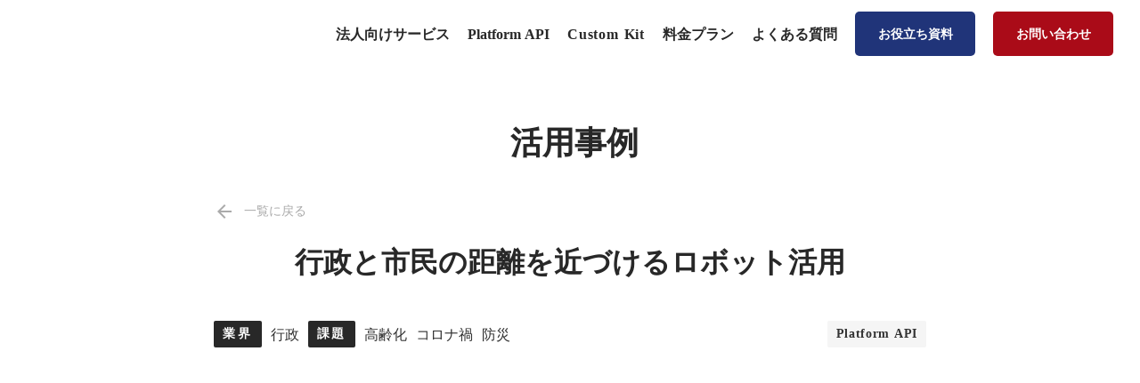

--- FILE ---
content_type: text/html;charset=utf-8
request_url: https://biz.ux-xu.com/case/case03
body_size: 43410
content:
<!DOCTYPE html>
<html lang="ja">
<head><meta charset="utf-8">
<meta name="viewport" content="width=device-width, initial-scale=1">
<title>BOCCO emo APIs | ユカイ工学が開発・提供する法人向けサービス</title>
<link rel="preconnect" href="https://fonts.gstatic.com" crossorigin>
<meta name="generator" content="Studio.Design">
<meta name="robots" content="all">
<meta property="og:site_name" content="BOCCO emo APIs | ユカイ工学が開発・提供する法人向けサービス">
<meta property="og:title" content="BOCCO emo APIs | ユカイ工学が開発・提供する法人向けサービス">
<meta property="og:image" content="https://storage.googleapis.com/production-os-assets/assets/202cc53c-67b4-40c4-ae13-f13c7d3c9a01">
<meta property="og:description" content="Platform APIを使い、 BOCCO emoとサービスを連携することで、音声を活用した企業の業務効率化だけでなく、保育や介護施設、医療現場等での高齢者見守りにも活用できます。専用のアプリやセンサを活用することでシステム開発費用の大幅カットも可能です。">
<meta property="og:type" content="website">
<meta name="description" content="Platform APIを使い、 BOCCO emoとサービスを連携することで、音声を活用した企業の業務効率化だけでなく、保育や介護施設、医療現場等での高齢者見守りにも活用できます。専用のアプリやセンサを活用することでシステム開発費用の大幅カットも可能です。">
<meta property="twitter:card" content="summary_large_image">
<meta property="twitter:image" content="https://storage.googleapis.com/production-os-assets/assets/202cc53c-67b4-40c4-ae13-f13c7d3c9a01">
<meta name="apple-mobile-web-app-title" content="BOCCO emo APIs | ユカイ工学が開発・提供する法人向けサービス">
<meta name="format-detection" content="telephone=no,email=no,address=no">
<meta name="chrome" content="nointentdetection">
<meta name="google-site-verification" content="n0CmOP3dD0rRwhTUGlGeg24u61PgSsAwqSz__PlpI7o">
<meta property="og:url" content="/case/case03">
<link rel="icon" type="image/png" href="https://storage.googleapis.com/production-os-assets/assets/4884bed2-379f-48c4-b347-b71bca08419e" data-hid="2c9d455">
<link rel="apple-touch-icon" type="image/png" href="https://storage.googleapis.com/production-os-assets/assets/4884bed2-379f-48c4-b347-b71bca08419e" data-hid="74ef90c"><link rel="modulepreload" as="script" crossorigin href="/_nuxt/entry.c33efc46.js"><link rel="preload" as="style" href="/_nuxt/entry.4bab7537.css"><link rel="prefetch" as="image" type="image/svg+xml" href="/_nuxt/close_circle.c7480f3c.svg"><link rel="prefetch" as="image" type="image/svg+xml" href="/_nuxt/round_check.0ebac23f.svg"><link rel="prefetch" as="script" crossorigin href="/_nuxt/LottieRenderer.7a046306.js"><link rel="prefetch" as="script" crossorigin href="/_nuxt/error-404.767318fd.js"><link rel="prefetch" as="script" crossorigin href="/_nuxt/error-500.75638267.js"><link rel="stylesheet" href="/_nuxt/entry.4bab7537.css"><style>.page-enter-active{transition:.6s cubic-bezier(.4,.4,0,1)}.page-leave-active{transition:.3s cubic-bezier(.4,.4,0,1)}.page-enter-from,.page-leave-to{opacity:0}</style><style>:root{--rebranding-loading-bg:#e5e5e5;--rebranding-loading-bar:#222}</style><style>.app[data-v-d12de11f]{align-items:center;flex-direction:column;height:100%;justify-content:center;width:100%}.title[data-v-d12de11f]{font-size:34px;font-weight:300;letter-spacing:2.45px;line-height:30px;margin:30px}</style><style>.DynamicAnnouncer[data-v-cc1e3fda]{height:1px;margin:-1px;overflow:hidden;padding:0;position:absolute;width:1px;clip:rect(0,0,0,0);border-width:0;white-space:nowrap}</style><style>.TitleAnnouncer[data-v-1a8a037a]{height:1px;margin:-1px;overflow:hidden;padding:0;position:absolute;width:1px;clip:rect(0,0,0,0);border-width:0;white-space:nowrap}</style><style>.publish-studio-style[data-v-74fe0335]{transition:.4s cubic-bezier(.4,.4,0,1)}</style><style>.product-font-style[data-v-ed93fc7d]{transition:.4s cubic-bezier(.4,.4,0,1)}</style><style>/*! * Font Awesome Free 6.4.2 by @fontawesome - https://fontawesome.com * License - https://fontawesome.com/license/free (Icons: CC BY 4.0, Fonts: SIL OFL 1.1, Code: MIT License) * Copyright 2023 Fonticons, Inc. */.fa-brands,.fa-solid{-moz-osx-font-smoothing:grayscale;-webkit-font-smoothing:antialiased;--fa-display:inline-flex;align-items:center;display:var(--fa-display,inline-block);font-style:normal;font-variant:normal;justify-content:center;line-height:1;text-rendering:auto}.fa-solid{font-family:Font Awesome\ 6 Free;font-weight:900}.fa-brands{font-family:Font Awesome\ 6 Brands;font-weight:400}:host,:root{--fa-style-family-classic:"Font Awesome 6 Free";--fa-font-solid:normal 900 1em/1 "Font Awesome 6 Free";--fa-style-family-brands:"Font Awesome 6 Brands";--fa-font-brands:normal 400 1em/1 "Font Awesome 6 Brands"}@font-face{font-display:block;font-family:Font Awesome\ 6 Free;font-style:normal;font-weight:900;src:url(https://storage.googleapis.com/production-os-assets/assets/fontawesome/1629704621943/6.4.2/webfonts/fa-solid-900.woff2) format("woff2"),url(https://storage.googleapis.com/production-os-assets/assets/fontawesome/1629704621943/6.4.2/webfonts/fa-solid-900.ttf) format("truetype")}@font-face{font-display:block;font-family:Font Awesome\ 6 Brands;font-style:normal;font-weight:400;src:url(https://storage.googleapis.com/production-os-assets/assets/fontawesome/1629704621943/6.4.2/webfonts/fa-brands-400.woff2) format("woff2"),url(https://storage.googleapis.com/production-os-assets/assets/fontawesome/1629704621943/6.4.2/webfonts/fa-brands-400.ttf) format("truetype")}</style><style>.spinner[data-v-36413753]{animation:loading-spin-36413753 1s linear infinite;height:16px;pointer-events:none;width:16px}.spinner[data-v-36413753]:before{border-bottom:2px solid transparent;border-right:2px solid transparent;border-color:transparent currentcolor currentcolor transparent;border-style:solid;border-width:2px;opacity:.2}.spinner[data-v-36413753]:after,.spinner[data-v-36413753]:before{border-radius:50%;box-sizing:border-box;content:"";height:100%;position:absolute;width:100%}.spinner[data-v-36413753]:after{border-left:2px solid transparent;border-top:2px solid transparent;border-color:currentcolor transparent transparent currentcolor;border-style:solid;border-width:2px;opacity:1}@keyframes loading-spin-36413753{0%{transform:rotate(0deg)}to{transform:rotate(1turn)}}</style><style>@font-face{font-family:grandam;font-style:normal;font-weight:400;src:url(https://storage.googleapis.com/studio-front/fonts/grandam.ttf) format("truetype")}@font-face{font-family:Material Icons;font-style:normal;font-weight:400;src:url(https://storage.googleapis.com/production-os-assets/assets/material-icons/1629704621943/MaterialIcons-Regular.eot);src:local("Material Icons"),local("MaterialIcons-Regular"),url(https://storage.googleapis.com/production-os-assets/assets/material-icons/1629704621943/MaterialIcons-Regular.woff2) format("woff2"),url(https://storage.googleapis.com/production-os-assets/assets/material-icons/1629704621943/MaterialIcons-Regular.woff) format("woff"),url(https://storage.googleapis.com/production-os-assets/assets/material-icons/1629704621943/MaterialIcons-Regular.ttf) format("truetype")}.StudioCanvas{display:flex;height:auto;min-height:100dvh}.StudioCanvas>.sd{min-height:100dvh;overflow:clip}a,abbr,address,article,aside,audio,b,blockquote,body,button,canvas,caption,cite,code,dd,del,details,dfn,div,dl,dt,em,fieldset,figcaption,figure,footer,form,h1,h2,h3,h4,h5,h6,header,hgroup,html,i,iframe,img,input,ins,kbd,label,legend,li,main,mark,menu,nav,object,ol,p,pre,q,samp,section,select,small,span,strong,sub,summary,sup,table,tbody,td,textarea,tfoot,th,thead,time,tr,ul,var,video{border:0;font-family:sans-serif;line-height:1;list-style:none;margin:0;padding:0;text-decoration:none;-webkit-font-smoothing:antialiased;-webkit-backface-visibility:hidden;box-sizing:border-box;color:#333;transition:.3s cubic-bezier(.4,.4,0,1);word-spacing:1px}a:focus:not(:focus-visible),button:focus:not(:focus-visible),summary:focus:not(:focus-visible){outline:none}nav ul{list-style:none}blockquote,q{quotes:none}blockquote:after,blockquote:before,q:after,q:before{content:none}a,button{background:transparent;font-size:100%;margin:0;padding:0;vertical-align:baseline}ins{text-decoration:none}ins,mark{background-color:#ff9;color:#000}mark{font-style:italic;font-weight:700}del{text-decoration:line-through}abbr[title],dfn[title]{border-bottom:1px dotted;cursor:help}table{border-collapse:collapse;border-spacing:0}hr{border:0;border-top:1px solid #ccc;display:block;height:1px;margin:1em 0;padding:0}input,select{vertical-align:middle}textarea{resize:none}.clearfix:after{clear:both;content:"";display:block}[slot=after] button{overflow-anchor:none}</style><style>.sd{flex-wrap:nowrap;max-width:100%;pointer-events:all;z-index:0;-webkit-overflow-scrolling:touch;align-content:center;align-items:center;display:flex;flex:none;flex-direction:column;position:relative}.sd::-webkit-scrollbar{display:none}.sd,.sd.richText *{transition-property:all,--g-angle,--g-color-0,--g-position-0,--g-color-1,--g-position-1,--g-color-2,--g-position-2,--g-color-3,--g-position-3,--g-color-4,--g-position-4,--g-color-5,--g-position-5,--g-color-6,--g-position-6,--g-color-7,--g-position-7,--g-color-8,--g-position-8,--g-color-9,--g-position-9,--g-color-10,--g-position-10,--g-color-11,--g-position-11}input.sd,textarea.sd{align-content:normal}.sd[tabindex]:focus{outline:none}.sd[tabindex]:focus-visible{outline:1px solid;outline-color:Highlight;outline-color:-webkit-focus-ring-color}input[type=email],input[type=tel],input[type=text],select,textarea{-webkit-appearance:none}select{cursor:pointer}.frame{display:block;overflow:hidden}.frame>iframe{height:100%;width:100%}.frame .formrun-embed>iframe:not(:first-child){display:none!important}.image{position:relative}.image:before{background-position:50%;background-size:cover;border-radius:inherit;content:"";height:100%;left:0;pointer-events:none;position:absolute;top:0;transition:inherit;width:100%;z-index:-2}.sd.file{cursor:pointer;flex-direction:row;outline:2px solid transparent;outline-offset:-1px;overflow-wrap:anywhere;word-break:break-word}.sd.file:focus-within{outline-color:Highlight;outline-color:-webkit-focus-ring-color}.file>input[type=file]{opacity:0;pointer-events:none;position:absolute}.sd.text,.sd:where(.icon){align-content:center;align-items:center;display:flex;flex-direction:row;justify-content:center;overflow:visible;overflow-wrap:anywhere;word-break:break-word}.sd:where(.icon.fa){display:inline-flex}.material-icons{align-items:center;display:inline-flex;font-family:Material Icons;font-size:24px;font-style:normal;font-weight:400;justify-content:center;letter-spacing:normal;line-height:1;text-transform:none;white-space:nowrap;word-wrap:normal;direction:ltr;text-rendering:optimizeLegibility;-webkit-font-smoothing:antialiased}.sd:where(.icon.material-symbols){align-items:center;display:flex;font-style:normal;font-variation-settings:"FILL" var(--symbol-fill,0),"wght" var(--symbol-weight,400);justify-content:center;min-height:1em;min-width:1em}.sd.material-symbols-outlined{font-family:Material Symbols Outlined}.sd.material-symbols-rounded{font-family:Material Symbols Rounded}.sd.material-symbols-sharp{font-family:Material Symbols Sharp}.sd.material-symbols-weight-100{--symbol-weight:100}.sd.material-symbols-weight-200{--symbol-weight:200}.sd.material-symbols-weight-300{--symbol-weight:300}.sd.material-symbols-weight-400{--symbol-weight:400}.sd.material-symbols-weight-500{--symbol-weight:500}.sd.material-symbols-weight-600{--symbol-weight:600}.sd.material-symbols-weight-700{--symbol-weight:700}.sd.material-symbols-fill{--symbol-fill:1}a,a.icon,a.text{-webkit-tap-highlight-color:rgba(0,0,0,.15)}.fixed{z-index:2}.sticky{z-index:1}.button{transition:.4s cubic-bezier(.4,.4,0,1)}.button,.link{cursor:pointer}.submitLoading{opacity:.5!important;pointer-events:none!important}.richText{display:block;word-break:break-word}.richText [data-thread],.richText a,.richText blockquote,.richText em,.richText h1,.richText h2,.richText h3,.richText h4,.richText li,.richText ol,.richText p,.richText p>code,.richText pre,.richText pre>code,.richText s,.richText strong,.richText table tbody,.richText table tbody tr,.richText table tbody tr>td,.richText table tbody tr>th,.richText u,.richText ul{backface-visibility:visible;color:inherit;font-family:inherit;font-size:inherit;font-style:inherit;font-weight:inherit;letter-spacing:inherit;line-height:inherit;text-align:inherit}.richText p{display:block;margin:10px 0}.richText>p{min-height:1em}.richText img,.richText video{height:auto;max-width:100%;vertical-align:bottom}.richText h1{display:block;font-size:3em;font-weight:700;margin:20px 0}.richText h2{font-size:2em}.richText h2,.richText h3{display:block;font-weight:700;margin:10px 0}.richText h3{font-size:1em}.richText h4,.richText h5{font-weight:600}.richText h4,.richText h5,.richText h6{display:block;font-size:1em;margin:10px 0}.richText h6{font-weight:500}.richText [data-type=table]{overflow-x:auto}.richText [data-type=table] p{white-space:pre-line;word-break:break-all}.richText table{border:1px solid #f2f2f2;border-collapse:collapse;border-spacing:unset;color:#1a1a1a;font-size:14px;line-height:1.4;margin:10px 0;table-layout:auto}.richText table tr th{background:hsla(0,0%,96%,.5)}.richText table tr td,.richText table tr th{border:1px solid #f2f2f2;max-width:240px;min-width:100px;padding:12px}.richText table tr td p,.richText table tr th p{margin:0}.richText blockquote{border-left:3px solid rgba(0,0,0,.15);font-style:italic;margin:10px 0;padding:10px 15px}.richText [data-type=embed_code]{margin:20px 0;position:relative}.richText [data-type=embed_code]>.height-adjuster>.wrapper{position:relative}.richText [data-type=embed_code]>.height-adjuster>.wrapper[style*=padding-top] iframe{height:100%;left:0;position:absolute;top:0;width:100%}.richText [data-type=embed_code][data-embed-sandbox=true]{display:block;overflow:hidden}.richText [data-type=embed_code][data-embed-code-type=instagram]>.height-adjuster>.wrapper[style*=padding-top]{padding-top:100%}.richText [data-type=embed_code][data-embed-code-type=instagram]>.height-adjuster>.wrapper[style*=padding-top] blockquote{height:100%;left:0;overflow:hidden;position:absolute;top:0;width:100%}.richText [data-type=embed_code][data-embed-code-type=codepen]>.height-adjuster>.wrapper{padding-top:50%}.richText [data-type=embed_code][data-embed-code-type=codepen]>.height-adjuster>.wrapper iframe{height:100%;left:0;position:absolute;top:0;width:100%}.richText [data-type=embed_code][data-embed-code-type=slideshare]>.height-adjuster>.wrapper{padding-top:56.25%}.richText [data-type=embed_code][data-embed-code-type=slideshare]>.height-adjuster>.wrapper iframe{height:100%;left:0;position:absolute;top:0;width:100%}.richText [data-type=embed_code][data-embed-code-type=speakerdeck]>.height-adjuster>.wrapper{padding-top:56.25%}.richText [data-type=embed_code][data-embed-code-type=speakerdeck]>.height-adjuster>.wrapper iframe{height:100%;left:0;position:absolute;top:0;width:100%}.richText [data-type=embed_code][data-embed-code-type=snapwidget]>.height-adjuster>.wrapper{padding-top:30%}.richText [data-type=embed_code][data-embed-code-type=snapwidget]>.height-adjuster>.wrapper iframe{height:100%;left:0;position:absolute;top:0;width:100%}.richText [data-type=embed_code][data-embed-code-type=firework]>.height-adjuster>.wrapper fw-embed-feed{-webkit-user-select:none;-moz-user-select:none;user-select:none}.richText [data-type=embed_code_empty]{display:none}.richText ul{margin:0 0 0 20px}.richText ul li{list-style:disc;margin:10px 0}.richText ul li p{margin:0}.richText ol{margin:0 0 0 20px}.richText ol li{list-style:decimal;margin:10px 0}.richText ol li p{margin:0}.richText hr{border-top:1px solid #ccc;margin:10px 0}.richText p>code{background:#eee;border:1px solid rgba(0,0,0,.1);border-radius:6px;display:inline;margin:2px;padding:0 5px}.richText pre{background:#eee;border-radius:6px;font-family:Menlo,Monaco,Courier New,monospace;margin:20px 0;padding:25px 35px;white-space:pre-wrap}.richText pre code{border:none;padding:0}.richText strong{color:inherit;display:inline;font-family:inherit;font-weight:900}.richText em{font-style:italic}.richText a,.richText u{text-decoration:underline}.richText a{color:#007cff;display:inline}.richText s{text-decoration:line-through}.richText [data-type=table_of_contents]{background-color:#f5f5f5;border-radius:2px;color:#616161;font-size:16px;list-style:none;margin:0;padding:24px 24px 8px;text-decoration:underline}.richText [data-type=table_of_contents] .toc_list{margin:0}.richText [data-type=table_of_contents] .toc_item{color:currentColor;font-size:inherit!important;font-weight:inherit;list-style:none}.richText [data-type=table_of_contents] .toc_item>a{border:none;color:currentColor;font-size:inherit!important;font-weight:inherit;text-decoration:none}.richText [data-type=table_of_contents] .toc_item>a:hover{opacity:.7}.richText [data-type=table_of_contents] .toc_item--1{margin:0 0 16px}.richText [data-type=table_of_contents] .toc_item--2{margin:0 0 16px;padding-left:2rem}.richText [data-type=table_of_contents] .toc_item--3{margin:0 0 16px;padding-left:4rem}.sd.section{align-content:center!important;align-items:center!important;flex-direction:column!important;flex-wrap:nowrap!important;height:auto!important;max-width:100%!important;padding:0!important;width:100%!important}.sd.section-inner{position:static!important}@property --g-angle{syntax:"<angle>";inherits:false;initial-value:180deg}@property --g-color-0{syntax:"<color>";inherits:false;initial-value:transparent}@property --g-position-0{syntax:"<percentage>";inherits:false;initial-value:.01%}@property --g-color-1{syntax:"<color>";inherits:false;initial-value:transparent}@property --g-position-1{syntax:"<percentage>";inherits:false;initial-value:100%}@property --g-color-2{syntax:"<color>";inherits:false;initial-value:transparent}@property --g-position-2{syntax:"<percentage>";inherits:false;initial-value:100%}@property --g-color-3{syntax:"<color>";inherits:false;initial-value:transparent}@property --g-position-3{syntax:"<percentage>";inherits:false;initial-value:100%}@property --g-color-4{syntax:"<color>";inherits:false;initial-value:transparent}@property --g-position-4{syntax:"<percentage>";inherits:false;initial-value:100%}@property --g-color-5{syntax:"<color>";inherits:false;initial-value:transparent}@property --g-position-5{syntax:"<percentage>";inherits:false;initial-value:100%}@property --g-color-6{syntax:"<color>";inherits:false;initial-value:transparent}@property --g-position-6{syntax:"<percentage>";inherits:false;initial-value:100%}@property --g-color-7{syntax:"<color>";inherits:false;initial-value:transparent}@property --g-position-7{syntax:"<percentage>";inherits:false;initial-value:100%}@property --g-color-8{syntax:"<color>";inherits:false;initial-value:transparent}@property --g-position-8{syntax:"<percentage>";inherits:false;initial-value:100%}@property --g-color-9{syntax:"<color>";inherits:false;initial-value:transparent}@property --g-position-9{syntax:"<percentage>";inherits:false;initial-value:100%}@property --g-color-10{syntax:"<color>";inherits:false;initial-value:transparent}@property --g-position-10{syntax:"<percentage>";inherits:false;initial-value:100%}@property --g-color-11{syntax:"<color>";inherits:false;initial-value:transparent}@property --g-position-11{syntax:"<percentage>";inherits:false;initial-value:100%}</style><style>.snackbar[data-v-e23c1c77]{align-items:center;background:#fff;border:1px solid #ededed;border-radius:6px;box-shadow:0 16px 48px -8px rgba(0,0,0,.08),0 10px 25px -5px rgba(0,0,0,.11);display:flex;flex-direction:row;gap:8px;justify-content:space-between;left:50%;max-width:90vw;padding:16px 20px;position:fixed;top:32px;transform:translateX(-50%);-webkit-user-select:none;-moz-user-select:none;user-select:none;width:480px;z-index:9999}.snackbar.v-enter-active[data-v-e23c1c77],.snackbar.v-leave-active[data-v-e23c1c77]{transition:.4s cubic-bezier(.4,.4,0,1)}.snackbar.v-enter-from[data-v-e23c1c77],.snackbar.v-leave-to[data-v-e23c1c77]{opacity:0;transform:translate(-50%,-10px)}.snackbar .convey[data-v-e23c1c77]{align-items:center;display:flex;flex-direction:row;gap:8px;padding:0}.snackbar .convey .icon[data-v-e23c1c77]{background-position:50%;background-repeat:no-repeat;flex-shrink:0;height:24px;width:24px}.snackbar .convey .message[data-v-e23c1c77]{font-size:14px;font-style:normal;font-weight:400;line-height:20px;white-space:pre-line}.snackbar .convey.error .icon[data-v-e23c1c77]{background-image:url(/_nuxt/close_circle.c7480f3c.svg)}.snackbar .convey.error .message[data-v-e23c1c77]{color:#f84f65}.snackbar .convey.success .icon[data-v-e23c1c77]{background-image:url(/_nuxt/round_check.0ebac23f.svg)}.snackbar .convey.success .message[data-v-e23c1c77]{color:#111}.snackbar .button[data-v-e23c1c77]{align-items:center;border-radius:40px;color:#4b9cfb;display:flex;flex-shrink:0;font-family:Inter;font-size:12px;font-style:normal;font-weight:700;justify-content:center;line-height:16px;padding:4px 8px}.snackbar .button[data-v-e23c1c77]:hover{background:#f5f5f5}</style><style>a[data-v-757b86f2]{align-items:center;border-radius:4px;bottom:20px;height:20px;justify-content:center;left:20px;perspective:300px;position:fixed;transition:0s linear;width:84px;z-index:2000}@media (hover:hover){a[data-v-757b86f2]{transition:.4s cubic-bezier(.4,.4,0,1);will-change:width,height}a[data-v-757b86f2]:hover{height:32px;width:200px}}[data-v-757b86f2] .custom-fill path{fill:var(--03ccd9fe)}.fade-enter-active[data-v-757b86f2],.fade-leave-active[data-v-757b86f2]{position:absolute;transform:translateZ(0);transition:opacity .3s cubic-bezier(.4,.4,0,1);will-change:opacity,transform}.fade-enter-from[data-v-757b86f2],.fade-leave-to[data-v-757b86f2]{opacity:0}</style><style>.design-canvas__modal{height:100%;pointer-events:none;position:fixed;transition:none;width:100%;z-index:2}.design-canvas__modal:focus{outline:none}.design-canvas__modal.v-enter-active .studio-canvas,.design-canvas__modal.v-leave-active,.design-canvas__modal.v-leave-active .studio-canvas{transition:.4s cubic-bezier(.4,.4,0,1)}.design-canvas__modal.v-enter-active .studio-canvas *,.design-canvas__modal.v-leave-active .studio-canvas *{transition:none!important}.design-canvas__modal.isNone{transition:none}.design-canvas__modal .design-canvas__modal__base{height:100%;left:0;pointer-events:auto;position:fixed;top:0;transition:.4s cubic-bezier(.4,.4,0,1);width:100%;z-index:-1}.design-canvas__modal .studio-canvas{height:100%;pointer-events:none}.design-canvas__modal .studio-canvas>*{background:none!important;pointer-events:none}</style></head>
<body ><div id="__nuxt"><div><span></span><!----><!----></div></div><script type="application/json" id="__NUXT_DATA__" data-ssr="true">[["Reactive",1],{"data":2,"state":99,"_errors":100,"serverRendered":102,"path":103,"pinia":104},{"dynamicDatacase/case03":3},{"lg4cwphF":4,"S3lMtZi8":5,"body":24,"title":25,"cover":26,"G1jBNhB_":27,"tZegqNSt":67,"slug":4,"_meta":81,"_filter":92,"id":98},"case03",[6],{"title":7,"slug":8,"_meta":9,"_filter":22,"id":23},"Platform API","PlatfprmAPI",{"project":10,"publishedAt":12,"createdAt":13,"order":14,"publishType":15,"schema":16,"uid":20,"updatedAt":21},{"id":11},"c5PJtLOJ8Ry4lpY0m9Wj",["Date","2021-10-10T07:17:22.000Z"],["Date","2021-10-10T07:17:09.000Z"],9,"draft",{"id":17,"key":18,"postType":19},"JVYLQE1C7pcVaSDFxDY9","G30rERbj","blank","YCZa3vv1",["Date","2021-10-10T07:17:22.000Z"],[],"md46id1rcOe1qziFleVS","\u003Cpre data-uid=\"dCUnieFe\" data-time=\"1633972558275\">\u003Ccode>導入の背景　　：コロナ禍や民生委員の不足による、市民と行政の接点希薄化\n導入後の効果１：防災情報や健康プログラム配信による住民満足度の向上\n導入後の効果２：IoTサービスを活用した業務効率化\n導入後の効果３：地域の医療関係者との情報連携強化\u003C/code>\u003C/pre>\u003Cp data-uid=\"0ambXa4b\" data-time=\"1633972558275\">\u003C/p>\u003Cp data-uid=\"kOsFZTsr\" data-time=\"1633972558275\">\u003C/p>\u003Ch2 data-uid=\"UuT_WEWg\" data-time=\"1633972558276\">導入の背景\u003C/h2>\u003Cul data-uid=\"D2d840ya\" data-time=\"1633972558276\">\u003Cli data-uid=\"5eefjEWY\" data-time=\"1633972393751\">\u003Cp data-uid=\"66hOXin4\" data-time=\"1633972393752\">コロナ禍や民生委員の高齢化、人手不足などによる市民と行政の接点希薄化\u003C/p>\u003C/li>\u003Cli data-uid=\"fVB7iCyQ\" data-time=\"1633972396015\">\u003Cp data-uid=\"zuIP6Yh2\" data-time=\"1633972396016\">自然災害が増加する中、高齢者や障がい者などのITに不慣れな市民へ防災情報を伝達する手段がない\u003C/p>\u003C/li>\u003C/ul>\u003Cp data-uid=\"3835TxCj\" data-time=\"1633972558276\">\u003C/p>\u003Ch2 data-uid=\"QMP3GYLm\" data-time=\"1633972558277\">導入後の効果\u003C/h2>\u003Ch3 data-uid=\"ZSrThSB1\" data-time=\"1633972558277\">住民満足度の向上\u003C/h3>\u003Cul data-uid=\"wM58ekJb\" data-time=\"1633972558277\">\u003Cli data-uid=\"5OZ8xAiw\" data-time=\"1633972409047\">\u003Cp data-uid=\"CJmfp227\" data-time=\"1633972409048\">健康診断や重症化予防プログラムの利用による、健康寿命の延伸\u003C/p>\u003C/li>\u003Cli data-uid=\"ardS9Wb8\" data-time=\"1633972411285\">\u003Cp data-uid=\"z9tYtTgS\" data-time=\"1633972411285\">きめ細かい防災情報配信による、心の不安の解消\u003C/p>\u003C/li>\u003Cli data-uid=\"dBm6f7oW\" data-time=\"1633972411285\">\u003Cp data-uid=\"iUNbF2ku\" data-time=\"1633972411286\">行政と連携することで、市民は住み慣れた地域で安心して暮らし続けることができる\u003C/p>\u003C/li>\u003C/ul>\u003Ch3 data-uid=\"njus7In7\" data-time=\"1633972558278\">業務効率化 / 高度化\u003C/h3>\u003Cul data-uid=\"5DIMtHSv\" data-time=\"1633972558279\">\u003Cli data-uid=\"kSGvMYqn\" data-time=\"1633972445506\">\u003Cp data-uid=\"ux4z_nPu\" data-time=\"1633972445506\">市民への情報発信による、民生委員のサポート\u003C/p>\u003C/li>\u003Cli data-uid=\"J_d9bRTp\" data-time=\"1633972447436\">\u003Cp data-uid=\"pDrWZp8l\" data-time=\"1633972447436\">健康診断の受診率向上、重症化予防プログラムの利用促進\u003C/p>\u003C/li>\u003Cli data-uid=\"WUGkLIbE\" data-time=\"1633972447436\">\u003Cp data-uid=\"qnvat1P7\" data-time=\"1633972447437\">地域の医療関係者との情報連携強化\u003C/p>\u003C/li>\u003C/ul>\u003Cp data-uid=\"r0Nr2u1N\" data-time=\"1633972558281\">\u003C/p>\u003Cp data-uid=\"IctkZ7gS\" data-time=\"1633972558282\">\u003C/p>\u003Ch2 data-uid=\"eEYK1FYE\" data-time=\"1633972558282\">具体的な利用シーン\u003C/h2>\u003Ch3 data-uid=\"9TEa5rMV\" data-time=\"1633972558282\">市民への情報発信\u003C/h3>\u003Cul data-uid=\"Mjn9ikYI\" data-time=\"1633972558282\">\u003Cli data-uid=\"ayxMbiBp\" data-time=\"1633972473101\">\u003Cp data-uid=\"aJqd1kDn\" data-time=\"1633972473101\">自宅に設置したBOCCO emoと情報配信システムを連携し、健康診断など健康促進プログラムを定期的に配信\u003C/p>\u003C/li>\u003Cli data-uid=\"oXXTdAom\" data-time=\"1633972487742\">\u003Cp data-uid=\"06HNAddh\" data-time=\"1633972473101\">災害発生時の個別情報や避難ルート、安否確認の案内を配信\u003C/p>\u003C/li>\u003C/ul>\u003Ch3 data-uid=\"oJPEW_LQ\" data-time=\"1633972497247\">民生委員への相談\u003C/h3>\u003Cul data-uid=\"iKGS1zrE\" data-time=\"1633972506597\">\u003Cli data-uid=\"5_a2xIsy\" data-time=\"1633972506598\">\u003Cp data-uid=\"fZ_1RNXA\" data-time=\"1633972506598\">自宅に設置したBOCCO emoとチャットルームアプリを連携することで、市民から民生委員への健康や生活に関する相談が可能に\u003C/p>\u003C/li>\u003C/ul>\u003Cpre data-uid=\"d5LwsIbc\" data-time=\"1634128197712\">\u003Ccode>BOCCO emoのかわいいフォルムや顔、ぼんぼりのモーション、ほっぺのLEDを光らせながら独自の言語「エモ語」を交えて話しかけてくる姿は高齢者にも好感を持たれやすい。\nまた、ロボット本体の高さは20cm程度であるため、部屋に設置しても場所を取らない。\u003C/code>\u003C/pre>\u003Cp data-uid=\"tH7_MV49\" data-time=\"1633972558284\">\u003C/p>\u003Cp data-uid=\"a6SOpaOW\" data-time=\"1633972558284\">\u003C/p>\u003Ch2 data-uid=\"K4eHcevp\" data-time=\"1633972558284\">取り扱うデータとその活用方法\u003C/h2>\u003Cfigure data-uid=\"KD9PxohV\" data-time=\"1633972521416\" data-thread=\"\" style=\"text-align: \">\u003Cimg src=\"https://storage.googleapis.com/studio-cms-assets/projects/moWvR5lJW6/s-1200x693_v-fms_webp_b7c2c2a2-aa79-4360-b9a1-59c02ee5a67f.png\" alt=\"\" width=\"\" height=\"\">\u003Cfigcaption>\u003C/figcaption>\u003C/figure>\u003Cul data-uid=\"bIa_53t6\" data-time=\"1633972558284\">\u003Cli data-uid=\"eOCpp5Ag\" data-time=\"1633972533436\">\u003Cp data-uid=\"x3XODSQv\" data-time=\"1633972533436\">BOCCO emo本体の再生ボタンを押すことにより、情報伝達の実績を把握\u003C/p>\u003C/li>\u003Cli data-uid=\"7AaB9C6h\" data-time=\"1633972535389\">\u003Cp data-uid=\"l7aoeMzf\" data-time=\"1633972535389\">市民からの相談内容による、市政へ改善要望の把握\u003C/p>\u003C/li>\u003Cli data-uid=\"sxIpI_KD\" data-time=\"1633972535390\">\u003Cp data-uid=\"Uy2oSDzc\" data-time=\"1633972535390\">人感センサのタイムスタンプによる、重点ケア対象者のゆるい見守り\u003C/p>\u003C/li>\u003C/ul>\u003Cp data-uid=\"GaOOti1j\" data-time=\"1633972558286\">\u003C/p>\u003Cp data-uid=\"dFoDjMcF\" data-time=\"1633972537681\">\u003C/p>\u003Ch2 data-uid=\"RNck4GGM\" data-time=\"1633972558291\">期待の声\u003C/h2>\u003Cp data-uid=\"wnXbEDt8\" data-time=\"1633972558291\">日頃からリモコンやBOCCOで、双方向コミュニケーションを活用して、情報確認の可視化ができれば、いざというときにその労力を次の打ち手につなげることができると考えています。\u003Cbr>\u003Cstrong>株式会社Cueform　有吉様\u003C/strong>\u003C/p>","行政と市民の距離を近づけるロボット活用","https://storage.googleapis.com/studio-cms-assets/projects/moWvR5lJW6/s-1200x693_v-fms_webp_5b3c7185-e566-4d4e-be2b-48ce72313bbd.png",[28,41,54],{"title":29,"slug":30,"_meta":31,"_filter":39,"id":40},"高齢化","aging",{"project":32,"publishedAt":33,"createdAt":34,"order":35,"publishType":15,"schema":36,"uid":37,"updatedAt":38},{"id":11},["Date","2021-10-10T07:18:50.000Z"],["Date","2021-10-10T07:18:40.000Z"],2,{"id":17,"key":18,"postType":19},"vJ0K1LWF",["Date","2021-10-10T07:18:50.000Z"],[],"Gpn6QrQivQlqckOJwlC5",{"title":42,"slug":43,"_meta":44,"_filter":52,"id":53},"コロナ禍","corona",{"project":45,"publishedAt":46,"createdAt":47,"order":48,"publishType":15,"schema":49,"uid":50,"updatedAt":51},{"id":11},["Date","2021-10-10T07:19:19.000Z"],["Date","2021-10-10T07:19:13.000Z"],1,{"id":17,"key":18,"postType":19},"4B9Zs5Iu",["Date","2021-10-10T07:19:18.000Z"],[],"PXLoi1dCyYqNeTpX1HMw",{"title":55,"slug":56,"_meta":57,"_filter":65,"id":66},"防災","disaster-prevention",{"project":58,"publishedAt":59,"createdAt":60,"order":61,"publishType":15,"schema":62,"uid":63,"updatedAt":64},{"id":11},["Date","2021-10-10T09:01:04.000Z"],["Date","2021-10-10T09:00:57.000Z"],-4,{"id":17,"key":18,"postType":19},"82bsx3Gq",["Date","2021-10-10T09:01:04.000Z"],[],"m5iaZpjWbFbkRRmlgj0c",[68],{"title":69,"slug":70,"_meta":71,"_filter":79,"id":80},"行政","administration",{"project":72,"publishedAt":73,"createdAt":74,"order":75,"publishType":15,"schema":76,"uid":77,"updatedAt":78},{"id":11},["Date","2021-10-10T08:59:34.000Z"],["Date","2021-10-10T08:59:20.000Z"],3,{"id":17,"key":18,"postType":19},"ku24QmHb",["Date","2021-10-10T08:59:33.000Z"],[],"uCWHCqt1QjLAHKfUPROx",{"project":82,"publishedAt":83,"createdAt":84,"order":75,"publishType":85,"schema":86,"uid":90,"updatedAt":91},{"id":11},["Date","2021-10-13T11:46:56.000Z"],["Date","2021-10-09T11:30:04.000Z"],"change",{"id":87,"key":88,"postType":89},"ikoECbyQRxbcuMRfaUfD","posts","post","unSjqsqg",["Date","2021-10-13T12:29:58.000Z"],[93,94,95,96,97],"tZegqNSt:ku24QmHb","G1jBNhB_:vJ0K1LWF","G1jBNhB_:4B9Zs5Iu","G1jBNhB_:82bsx3Gq","S3lMtZi8:YCZa3vv1","rhbrtzCC9rdc8ngptpYR",{},{"dynamicDatacase/case03":101},null,true,"/case/case03",{"cmsContentStore":105,"indexStore":109,"projectStore":112,"productStore":130,"pageHeadStore":346},{"listContentsMap":106,"contentMap":107},["Map"],["Map",108,3],"posts/case03",{"routeType":110,"host":111},"publish","biz.ux-xu.com",{"project":113},{"id":114,"name":111,"type":115,"customDomain":116,"iconImage":116,"coverImage":117,"displayBadge":118,"integrations":119,"snapshot_path":128,"snapshot_id":129,"recaptchaSiteKey":-1},"moWvR5lJW6","web","","https://storage.googleapis.com/production-os-assets/assets/411deb5a-4a16-43c6-8ac6-d04338fc2174",false,[120,122,125],{"integration_name":121,"code":116},"google-analytics",{"integration_name":123,"code":124},"google-tag-manager","GTM-NNSB6JL",{"integration_name":126,"code":127},"search-console","n0CmOP3dD0rRwhTUGlGeg24u61PgSsAwqSz__PlpI7o","https://storage.googleapis.com/studio-publish/projects/moWvR5lJW6/7qG090jBaL/","7qG090jBaL",{"product":131,"isLoaded":102,"selectedModalIds":343,"redirectPage":101,"isInitializedRSS":118,"pageViewMap":344,"symbolViewMap":345},{"breakPoints":132,"colors":145,"fonts":146,"head":183,"info":190,"pages":197,"resources":307,"symbols":310,"style":329,"styleVars":331,"enablePassword":118,"classes":341,"publishedUid":-1},[133,136,139,142],{"maxWidth":134,"name":135},540,"mobile",{"maxWidth":137,"name":138},840,"tablet",{"maxWidth":140,"name":141},1140,"small",{"maxWidth":143,"name":144},320,"mini",[],[147,169,177],{"family":148,"subsets":149,"variants":157,"vendor":168},"Open Sans",[150,151,152,153,154,155,156],"cyrillic","cyrillic-ext","greek","greek-ext","latin","latin-ext","vietnamese",[158,159,160,161,162,163,164,165,166,167],"300","300italic","regular","italic","600","600italic","700","700italic","800","800italic","google",{"family":170,"subsets":171,"variants":173,"vendor":168},"Noto Sans JP",[172,154],"japanese",[174,158,160,175,164,176],"100","500","900",{"family":178,"subsets":179,"variants":180,"vendor":168},"Lato",[154,155],[174,181,158,159,160,161,164,165,176,182],"100italic","900italic",{"favicon":184,"lang":185,"meta":186,"title":189},"https://storage.googleapis.com/production-os-assets/assets/4884bed2-379f-48c4-b347-b71bca08419e","ja",{"description":187,"og:image":188},"Platform APIを使い、 BOCCO emoとサービスを連携することで、音声を活用した企業の業務効率化だけでなく、保育や介護施設、医療現場等での高齢者見守りにも活用できます。専用のアプリやセンサを活用することでシステム開発費用の大幅カットも可能です。","https://storage.googleapis.com/production-os-assets/assets/202cc53c-67b4-40c4-ae13-f13c7d3c9a01","BOCCO emo APIs | ユカイ工学が開発・提供する法人向けサービス",{"baseWidth":191,"created_at":192,"screen":193,"type":115,"updated_at":195,"version":196},1280,1518591100346,{"baseWidth":191,"height":194,"isAutoHeight":118,"width":191,"workingState":118},600,1518792996878,"4.1.3",[198,213,224,232,240,248,254,260,266,274,282,286,291,295,301],{"head":199,"id":202,"position":203,"uuid":205,"symbolIds":206},{"lang":185,"meta":200,"title":189},{"description":201,"og:image":116},"自社プロダクトや既存システムとの連携で、業務効率化やマーケティング支援に「BOCCOemo」のロボティクス技術を活用いただけるようになりました。「BOCCOemoAPIs」なら、家庭向けからパブリックシーンでの活用まで幅広いサービスに対応できます。","/",{"x":204,"y":204},0,"ffe467a0-e2f3-41d0-a10c-ff2a43b88f58",[207,208,209,210,211,212],"f5b76b36-ea21-44b6-a295-c55fdc3604f8","451c3cb9-708f-42aa-8a5a-cfef7a8c2fa2","0f20b3ac-cebd-4e02-9e11-f43813ca4d8e","3542a580-1edd-4d8e-9c5b-00b3e4c85e02","4e4b4e9a-4f46-4384-a567-22b5ca177cef","bd2c9112-7dfc-4be9-8f1b-de9debba0e8b",{"head":214,"id":218,"type":219,"uuid":220,"symbolIds":221},{"meta":215,"title":217},{"description":216},"Platform APIは「BOCCOチャンネル」と呼ばれるコンテンツや拡張機能を作成するためのAPIです。 BOCCO emoのセンサ連携やメッセージの送受信などの標準機能に加え、音声コンテンツの配信なども可能になりました。BOCCO emoとサービスを連携し、医療や保育、介護施設のサポートや高齢者の見守りなど、","Platform API | BOCCO emo APIs | ユカイ工学が開発・提供する法人向けサービス","platform-api","page","0ca427a9-5e59-471a-b6c4-f7c9fc5e2df8",[207,222,209,223,212],"16c1dfda-ff4a-4483-bb78-e6c78902e66b","470612d4-4266-4161-a42d-6baabc966b12",{"head":225,"id":229,"type":219,"uuid":230,"symbolIds":231},{"meta":226,"title":228},{"description":227},"Custom KitIを使うことで、BOCCO emoと医療機器や事務機器などのデバイスを連携することが可能になります。医療現場のサポートや見守り、リアルタイム情報の取得、勤怠管理、無人受付、音声配車手配など活用方法は様々。ご要望に沿ったプランをご提案させていただきます。","Custom Kit | BOCCO emo APIs | ユカイ工学が開発・提供する法人向けサービス","custom-kit","87ea4707-b9f9-4719-9bab-56819c4af050",[207,209,212],{"head":233,"id":236,"position":237,"uuid":238,"symbolIds":239},{"meta":234,"title":235},{"description":116,"og:image":116},"事例一覧 | BOCCO emo APIs | ユカイ工学が開発・提供する法人向けサービス","case",{"x":204,"y":204},"98608efa-4c6f-4a61-97f8-84cc2599f8ea",[207,212],{"head":241,"id":245,"type":219,"uuid":246,"symbolIds":247},{"lang":185,"meta":242,"title":244},{"description":243},"ロボットを介したサービスを手軽に始めたい。実用性重視・業務効率化を実現したい。開発なしで音声コンテンツを配信したい。デバイス連携をして無人受付システムを作りたい。など、用途や連携サービスに応じたプランを用意しております。ご要望に沿ったプランをご提案させていただきます。","料金プラン・機能一覧 | BOCCO emo APIs | ユカイ工学が開発・提供する法人向けサービス","pricing","089d6ac2-f3b7-43ca-accc-11332a615ad3",[207,208,210,209,223,212],{"head":249,"id":251,"type":219,"uuid":252,"symbolIds":253},{"title":250},"よくある質問 | BOCCO emo APIs | ユカイ工学が開発・提供する法人向けサービス","faq","23460610-8d5c-46c7-8174-861130bd41fe",[207,209,223,212],{"head":255,"id":257,"type":219,"uuid":258,"symbolIds":259},{"title":256},"お問い合わせ | BOCCO emo APIs | ユカイ工学が開発・提供する法人向けサービス","contact","6991d596-696f-4f29-bdf3-fa6913cbc91f",[207,212],{"head":261,"id":263,"type":219,"uuid":264,"symbolIds":265},{"title":262},"お役立ち資料 | BOCCO emo APIs | ユカイ工学が開発・提供する法人向けサービス","download","cff06994-629e-4494-a50f-e9532c0263f5",[207,212],{"head":267,"id":271,"type":219,"uuid":272,"symbolIds":273},{"lang":185,"meta":268,"title":270},{"robots":269},"noindex","お役立ち資料ダウンロード | BOCCO emo APIs | ユカイ工学が開発・提供する法人向けサービス","download_list","e966897c-155f-4900-98d6-26938beaee93",[207,212],{"head":275,"id":279,"type":219,"uuid":280,"symbolIds":281},{"meta":276,"title":278},{"description":277},"ユカイ工学は、デザイン、回路・メカ設計、ソフト開発まで一気通貫で行います。自社でお持ちの技術活用の提案や、プロトタイプ開発、企画から製造販売までの課題解決支援などもお気軽にご相談ください。業務効率化や医療、高齢者見守りなどロボティクス技術を活用したご提案をさせていただきます。","会社概要・サービス | BOCCO emo APIs | ユカイ工学が開発・提供する法人向けサービス","company","9d7a7746-d17c-455c-abb7-d1f6708061ab",[207,211,212],{"id":283,"type":219,"uuid":284,"symbolIds":285},"404","2a2ec62c-a5c7-43f4-8aa1-9bc935554f8b",[207,212],{"id":287,"responsive":102,"type":288,"uuid":289,"symbolIds":290},"menu","modal","97298c1a-0edf-4541-9e59-6df810710398",[],{"id":292,"responsive":102,"type":288,"uuid":293,"symbolIds":294},"send-completely","02b66a0f-b034-448c-b2db-0023362c5417",[],{"cmsRequest":296,"id":298,"type":219,"uuid":299,"symbolIds":300},{"contentSlug":297,"schemaKey":88},"{{$route.params.slug}}","case/:slug","b51ab412-7941-429a-bf6d-c131cf9aa860",[207,209,223,212],{"cmsRequest":302,"id":304,"type":219,"uuid":305,"symbolIds":306},{"contentSlug":297,"schemaKey":303},"tags","tags/:slug","ac569a2c-c039-4096-9cf7-88cc720c8b1f",[207,212],{"rssList":308,"apiList":309,"cmsProjectId":11},[],[],[311,312,313,315,317,319,321,322,323,325,326,327,328],{"uuid":207},{"uuid":209},{"uuid":314},"caa78ada-5a23-4ef8-9071-40d9c1390933",{"uuid":316},"cf876b93-df4c-42c2-85f8-3fbe3a63bb2c",{"uuid":318},"ec774b8f-4da9-4a52-8544-eddf505d7a26",{"uuid":320},"643b3147-0323-484e-b4fb-115f495ae4e0",{"uuid":212},{"uuid":223},{"uuid":324},"c5989bed-ac64-4f3e-b9b5-c0b97e3d1435",{"uuid":208},{"uuid":210},{"uuid":222},{"uuid":211},{"fontFamily":330},[],{"fontFamily":332},[333,336,339],{"key":334,"name":116,"value":335},"458a6928","'Open Sans'",{"key":337,"name":116,"value":338},"9dab1cf4","'Noto Sans JP'",{"key":340,"name":116,"value":178},"4584b93c",{"typography":342},[],[],{},["Map"],{"googleFontMap":347,"typesquareLoaded":118,"hasCustomFont":118,"materialSymbols":348},["Map"],[]]</script><script>window.__NUXT__={};window.__NUXT__.config={public:{apiBaseUrl:"https://api.studiodesignapp.com/api",cmsApiBaseUrl:"https://api.cms.studiodesignapp.com",previewBaseUrl:"https://preview.studio.site",facebookAppId:"569471266584583",firebaseApiKey:"AIzaSyBkjSUz89vvvl35U-EErvfHXLhsDakoNNg",firebaseProjectId:"studio-7e371",firebaseAuthDomain:"studio-7e371.firebaseapp.com",firebaseDatabaseURL:"https://studio-7e371.firebaseio.com",firebaseStorageBucket:"studio-7e371.appspot.com",firebaseMessagingSenderId:"373326844567",firebaseAppId:"1:389988806345:web:db757f2db74be8b3",studioDomain:".studio.site",studioPublishUrl:"https://storage.googleapis.com/studio-publish",studioPublishIndexUrl:"https://storage.googleapis.com/studio-publish-index",rssApiPath:"https://rss.studiodesignapp.com/rssConverter",embedSandboxDomain:".studioiframesandbox.com",apiProxyUrl:"https://studio-api-proxy-rajzgb4wwq-an.a.run.app",proxyApiBaseUrl:"",isDev:false,fontsApiBaseUrl:"https://fonts.studio.design",jwtCookieName:"jwt_token"},app:{baseURL:"/",buildAssetsDir:"/_nuxt/",cdnURL:""}}</script><script type="module" src="/_nuxt/entry.c33efc46.js" crossorigin></script></body>
</html>

--- FILE ---
content_type: image/svg+xml
request_url: https://storage.googleapis.com/studio-design-asset-files/projects/moWvR5lJW6/s-862x211_25959f88-610e-482e-bdf7-b741cbbb12f5.svg
body_size: 10708
content:
<svg xmlns="http://www.w3.org/2000/svg" width="227.982mm" height="55.848mm" viewBox="0 0 646.248 158.31">
  <defs>
    <style>
      .cls-1 {
        fill: #231815;
      }
    </style>
  </defs>
  <g id="レイヤー_2" data-name="レイヤー 2">
    <g id="レイヤー_1-2" data-name="レイヤー 1">
      <g>
        <g>
          <path class="cls-1" d="M233.382.607a4.967,4.967,0,0,0-3.712,1.542,4.763,4.763,0,0,0-1.582,3.636V53.232a17.739,17.739,0,0,1-5.513,13.1,18.59,18.59,0,0,1-13.355,5.4,18.379,18.379,0,0,1-13.292-5.4,17.765,17.765,0,0,1-5.576-13.1V5.785a4.845,4.845,0,0,0-1.512-3.629A5.1,5.1,0,0,0,185.121.607a5.161,5.161,0,0,0-3.778,1.548,4.845,4.845,0,0,0-1.517,3.63V53.232A27.714,27.714,0,0,0,188.432,73.6a29.845,29.845,0,0,0,41.581,0,27.586,27.586,0,0,0,8.6-20.361V5.785A4.842,4.842,0,0,0,237.1,2.156,4.977,4.977,0,0,0,233.382.607Z"/>
          <path class="cls-1" d="M103.648.682A4.768,4.768,0,0,0,99.7.463a4.865,4.865,0,0,0-3.006,2.564L72.432,38.909,48.172,3.027A4.86,4.86,0,0,0,45.223.463,5.165,5.165,0,0,0,43.441.136a5.029,5.029,0,0,0-2.226.546A4.82,4.82,0,0,0,38.6,3.573a4.848,4.848,0,0,0-.334,1.745A4.757,4.757,0,0,0,38.822,7.5L67.256,49.8V77.372a4.843,4.843,0,0,0,1.5,3.6,5.182,5.182,0,0,0,7.347,0,4.764,4.764,0,0,0,1.559-3.6V49.8L106.1,7.5a4.757,4.757,0,0,0,.556-2.181,4.848,4.848,0,0,0-.334-1.745A5.03,5.03,0,0,0,103.648.682Z"/>
          <path class="cls-1" d="M367.2,1.063h-.168a5.013,5.013,0,0,0-3.56,1.419L327.738,35.917V5.263a4.845,4.845,0,0,0-1.5-3.6A5.076,5.076,0,0,0,322.562.136a5.144,5.144,0,0,0-3.73,1.528,4.843,4.843,0,0,0-1.5,3.6V77.425a4.845,4.845,0,0,0,1.5,3.6,5.237,5.237,0,0,0,3.73,1.473,5.166,5.166,0,0,0,3.672-1.473,4.847,4.847,0,0,0,1.5-3.6V47.644l35.733,33.491a5.189,5.189,0,0,0,3.617,1.363,5.114,5.114,0,0,0,3.785-1.582,4.849,4.849,0,0,0,1.391-3.436v-.163a4.767,4.767,0,0,0-1.559-3.6L336.588,41.808,370.705,9.845A4.7,4.7,0,0,0,372.264,6.3V6.136a4.921,4.921,0,0,0-1.391-3.491A5.154,5.154,0,0,0,367.2,1.063Z"/>
          <path class="cls-1" d="M477.947,3.354A5.072,5.072,0,0,0,476,1.008a5.237,5.237,0,0,0-5.787,0,5.072,5.072,0,0,0-1.949,2.346l-29.61,72.108a4.981,4.981,0,0,0,.057,3.927,4.835,4.835,0,0,0,2.838,2.728,5.284,5.284,0,0,0,4.008-.055,4.835,4.835,0,0,0,2.783-2.782l7.471-18.047h34.665l7.4,18.047a5.264,5.264,0,0,0,4.842,3.218,4.756,4.756,0,0,0,1.892-.381,5.039,5.039,0,0,0,2.895-2.728,4.823,4.823,0,0,0,0-3.927ZM459.982,51.033,473.105,18.9,486.3,51.033Z"/>
          <path class="cls-1" d="M588.148,0a5.138,5.138,0,0,0-3.728,1.526,4.852,4.852,0,0,0-1.5,3.6V77.508a4.846,4.846,0,0,0,1.5,3.6,5.132,5.132,0,0,0,3.728,1.528,5.073,5.073,0,0,0,3.674-1.528,4.845,4.845,0,0,0,1.5-3.6V5.127a4.851,4.851,0,0,0-1.5-3.6A5.079,5.079,0,0,0,588.148,0Z"/>
          <path class="cls-1" d="M7.174,34.142A6.934,6.934,0,0,0,2.11,36.256,6.9,6.9,0,0,0,0,41.28a7.086,7.086,0,0,0,7.174,7.213,6.925,6.925,0,0,0,5.064-2.074,7.17,7.17,0,0,0,0-10.164A6.934,6.934,0,0,0,7.174,34.142Z"/>
          <path class="cls-1" d="M137.744,34.142a7.016,7.016,0,0,0-5.062,2.113,6.893,6.893,0,0,0-2.112,5.025,7.084,7.084,0,0,0,7.174,7.213,7.161,7.161,0,0,0,5.065-12.238A6.935,6.935,0,0,0,137.744,34.142Z"/>
          <path class="cls-1" d="M280.566,34.142a7.215,7.215,0,0,0-7.175,7.138,7.087,7.087,0,0,0,7.175,7.213,7.158,7.158,0,0,0,5.064-12.237A6.929,6.929,0,0,0,280.566,34.142Z"/>
          <path class="cls-1" d="M409.025,34.142a7.215,7.215,0,0,0-7.175,7.138,7.177,7.177,0,1,0,14.353.038,7.218,7.218,0,0,0-7.178-7.176Z"/>
          <path class="cls-1" d="M537.167,34.142a7.212,7.212,0,0,0-7.174,7.138,7.086,7.086,0,0,0,7.174,7.213,7.16,7.16,0,0,0,5.064-12.238A6.933,6.933,0,0,0,537.167,34.142Z"/>
          <path class="cls-1" d="M644.136,36.253A7.188,7.188,0,0,0,633.972,46.42a7.188,7.188,0,1,0,10.164-10.167Z"/>
        </g>
        <g>
          <path class="cls-1" d="M4.769,137.766A3.4,3.4,0,0,0,2.288,138.8a3.374,3.374,0,0,0-1.038,2.463A3.471,3.471,0,0,0,4.769,144.8a3.5,3.5,0,0,0,3.52-3.519A3.388,3.388,0,0,0,7.251,138.8,3.4,3.4,0,0,0,4.769,137.766Z"/>
          <path class="cls-1" d="M64.868,137.766a3.536,3.536,0,0,0-3.517,3.5,3.466,3.466,0,0,0,3.517,3.538,3.4,3.4,0,0,0,2.484-1.016,3.531,3.531,0,0,0-2.484-6.022Z"/>
          <path class="cls-1" d="M126.019,137.766a3.541,3.541,0,0,0-3.519,3.5,3.469,3.469,0,0,0,3.519,3.538,3.519,3.519,0,0,0,0-7.038Z"/>
          <path class="cls-1" d="M193.327,137.766a3.543,3.543,0,1,0,2.481,1.038A3.4,3.4,0,0,0,193.327,137.766Z"/>
          <path class="cls-1" d="M233.074,137.766a3.538,3.538,0,0,0-3.516,3.5,3.467,3.467,0,0,0,3.516,3.538,3.519,3.519,0,0,0,0-7.038Z"/>
          <path class="cls-1" d="M294.228,137.766a3.541,3.541,0,0,0-3.518,3.5,3.469,3.469,0,0,0,3.518,3.538,3.519,3.519,0,0,0,0-7.038Z"/>
          <path class="cls-1" d="M354.326,137.766a3.541,3.541,0,1,0,2.482,1.037A3.406,3.406,0,0,0,354.326,137.766Z"/>
          <path class="cls-1" d="M414.424,137.766a3.545,3.545,0,0,0-3.52,3.5,3.471,3.471,0,0,0,3.52,3.538,3.519,3.519,0,0,0,0-7.038Z"/>
          <path class="cls-1" d="M473.6,137.766a3.541,3.541,0,0,0-3.519,3.5A3.466,3.466,0,0,0,473.6,144.8a3.4,3.4,0,0,0,2.481-1.015,3.514,3.514,0,0,0,0-4.984A3.392,3.392,0,0,0,473.6,137.766Z"/>
          <path class="cls-1" d="M513.353,137.766a3.545,3.545,0,0,0-3.519,3.5,3.471,3.471,0,0,0,3.519,3.538,3.391,3.391,0,0,0,2.481-1.015,3.531,3.531,0,0,0-2.481-6.023Z"/>
          <path class="cls-1" d="M574.507,137.766a3.543,3.543,0,0,0-3.52,3.5,3.469,3.469,0,0,0,3.52,3.538,3.519,3.519,0,0,0,0-7.038Z"/>
          <path class="cls-1" d="M644.3,138.806a3.519,3.519,0,0,0-6,2.46,3.472,3.472,0,0,0,3.519,3.538,3.509,3.509,0,0,0,2.484-6Z"/>
          <path class="cls-1" d="M45.006,128.484a2.112,2.112,0,0,0,0-4.224H24.658a2.054,2.054,0,0,0-1.506.629,2.017,2.017,0,0,0-.607,1.482V156.2a2.028,2.028,0,0,0,.607,1.485,2.061,2.061,0,0,0,1.506.628H45.006a2.115,2.115,0,0,0,1.484-3.6,2.073,2.073,0,0,0-1.484-.606H26.748V143.342H42.736a2.112,2.112,0,0,0,2.112-2.092,2.047,2.047,0,0,0-.629-1.5,2.015,2.015,0,0,0-1.483-.609H26.748V128.484Z"/>
          <path class="cls-1" d="M160.471,128.54a12.074,12.074,0,0,1,6.5,1.844,12.478,12.478,0,0,1,4.607,5.08,1.982,1.982,0,0,0,1.213,1.057,2.153,2.153,0,0,0,.674.111,2.02,2.02,0,0,0,.922-.225,2.049,2.049,0,0,0,1.056-1.213,2.074,2.074,0,0,0,.114-.674,2.174,2.174,0,0,0-.227-.945,16.716,16.716,0,0,0-6.133-6.765,16.183,16.183,0,0,0-8.722-2.5,15.868,15.868,0,0,0-11.778,4.99,17.127,17.127,0,0,0,0,23.982,15.907,15.907,0,0,0,11.778,4.967,20.126,20.126,0,0,0,9.6-2.27q5.482-2.922,5.485-7.911v-5.642a2.074,2.074,0,0,0-2.116-2.113H161.279a2.017,2.017,0,0,0-1.482.608,2.094,2.094,0,0,0-.608,1.505,2.067,2.067,0,0,0,.608,1.483,2.016,2.016,0,0,0,1.482.607h10.069v3.552q0,2.7-3.731,4.449a16.6,16.6,0,0,1-7.146,1.529,11.858,11.858,0,0,1-8.811-3.732,12.948,12.948,0,0,1,0-18.047A11.861,11.861,0,0,1,160.471,128.54Z"/>
          <path class="cls-1" d="M213.211,124.26a2.047,2.047,0,0,0-1.5.629,2.017,2.017,0,0,0-.607,1.482V156.2a2.028,2.028,0,0,0,.607,1.485,2.091,2.091,0,0,0,2.988,0,2.025,2.025,0,0,0,.608-1.485V126.371a2.112,2.112,0,0,0-2.092-2.111Z"/>
          <path class="cls-1" d="M334.461,128.484a2.112,2.112,0,0,0,0-4.224H314.113a2.051,2.051,0,0,0-1.506.629,2.009,2.009,0,0,0-.607,1.482V156.2a2.02,2.02,0,0,0,.607,1.485,2.058,2.058,0,0,0,1.506.628h20.348a2.114,2.114,0,0,0,1.482-3.6,2.065,2.065,0,0,0-1.482-.606H316.2V143.342h15.986a2.112,2.112,0,0,0,2.114-2.092,2.047,2.047,0,0,0-.629-1.5,2.019,2.019,0,0,0-1.485-.609H316.2V128.484Z"/>
          <path class="cls-1" d="M394.557,128.484a2.107,2.107,0,0,0,2.091-2.113,2.015,2.015,0,0,0-.605-1.482,2.036,2.036,0,0,0-1.486-.629H374.213a2.048,2.048,0,0,0-1.506.629,2.009,2.009,0,0,0-.607,1.482V156.2a2.02,2.02,0,0,0,.607,1.485,2.055,2.055,0,0,0,1.506.628h20.344a2.116,2.116,0,0,0,1.486-3.6,2.077,2.077,0,0,0-1.486-.606H376.3V143.342h15.986a2.115,2.115,0,0,0,2.113-2.092,2.049,2.049,0,0,0-.631-1.5,2.014,2.014,0,0,0-1.482-.609H376.3V128.484Z"/>
          <path class="cls-1" d="M493.486,124.26a2.047,2.047,0,0,0-1.5.629,2.009,2.009,0,0,0-.607,1.482V156.2a2.02,2.02,0,0,0,.607,1.485,2.092,2.092,0,0,0,2.989,0,2.02,2.02,0,0,0,.607-1.485V126.371a2.11,2.11,0,0,0-2.092-2.111Z"/>
          <path class="cls-1" d="M554.643,124.305a2.107,2.107,0,0,0-2.112,2.091v22.812l-17.469-23.847a1.9,1.9,0,0,0-1.687-1.056,2.8,2.8,0,0,0-.7.09,1.894,1.894,0,0,0-1.551,2.023v29.734a2.013,2.013,0,0,0,.607,1.484,2.088,2.088,0,0,0,2.987,0,2.013,2.013,0,0,0,.607-1.484V133.07l17.49,24.116a1.886,1.886,0,0,0,1.664,1.057,2.836,2.836,0,0,0,.7-.091,1.894,1.894,0,0,0,1.55-2.021V126.4a2.068,2.068,0,0,0-.607-1.484A2.013,2.013,0,0,0,554.643,124.305Z"/>
          <path class="cls-1" d="M274.365,124.305a2.11,2.11,0,0,0-2.113,2.091v22.812l-17.469-23.847a1.9,1.9,0,0,0-1.685-1.056,2.834,2.834,0,0,0-.7.09,1.9,1.9,0,0,0-1.55,2.023v29.734a2.021,2.021,0,0,0,.607,1.484,2.051,2.051,0,0,0,1.506.629,2.112,2.112,0,0,0,2.09-2.113V133.07l17.49,24.116a1.884,1.884,0,0,0,1.664,1.057,2.8,2.8,0,0,0,.695-.091,1.9,1.9,0,0,0,1.553-2.021V126.4a2.06,2.06,0,0,0-.607-1.484A2.02,2.02,0,0,0,274.365,124.305Z"/>
          <path class="cls-1" d="M106.154,124.305a2.11,2.11,0,0,0-2.113,2.091v22.812L86.574,125.361a1.9,1.9,0,0,0-1.685-1.056,2.849,2.849,0,0,0-.7.09,1.9,1.9,0,0,0-1.548,2.023v29.734a2.019,2.019,0,0,0,.6,1.484,2.054,2.054,0,0,0,1.506.629,2.112,2.112,0,0,0,2.09-2.113V133.07l17.49,24.116A1.886,1.886,0,0,0,106,158.243a2.81,2.81,0,0,0,.7-.091,1.894,1.894,0,0,0,1.551-2.021V126.4a2.06,2.06,0,0,0-.607-1.484A2.017,2.017,0,0,0,106.154,124.305Z"/>
          <path class="cls-1" d="M608.959,128.54a12.073,12.073,0,0,1,6.494,1.844,12.478,12.478,0,0,1,4.607,5.08,1.984,1.984,0,0,0,1.213,1.057,2.17,2.17,0,0,0,.676.111,2.029,2.029,0,0,0,.922-.225,2.057,2.057,0,0,0,1.055-1.213,2.1,2.1,0,0,0,.113-.674,2.2,2.2,0,0,0-.225-.945,16.745,16.745,0,0,0-6.136-6.765,16.163,16.163,0,0,0-8.719-2.5,15.867,15.867,0,0,0-11.779,4.99,17.124,17.124,0,0,0,0,23.982,15.906,15.906,0,0,0,11.779,4.967,20.133,20.133,0,0,0,9.6-2.27q5.481-2.922,5.484-7.911v-5.642a2.075,2.075,0,0,0-2.113-2.113H609.768a2.028,2.028,0,0,0-1.487.608,2.1,2.1,0,0,0-.6,1.505,2.071,2.071,0,0,0,.6,1.483,2.027,2.027,0,0,0,1.487.607h10.068v3.552q0,2.7-3.731,4.449a16.6,16.6,0,0,1-7.146,1.529,11.857,11.857,0,0,1-8.813-3.732,12.948,12.948,0,0,1,0-18.047A11.861,11.861,0,0,1,608.959,128.54Z"/>
          <path class="cls-1" d="M447.016,144.667h.013a8.031,8.031,0,0,0,3.405-.778,8.688,8.688,0,0,0,2.808-2.09,10.613,10.613,0,0,0,2.584-7.176,11.39,11.39,0,0,0-2.584-7.452,8.66,8.66,0,0,0-2.808-2.09,8,8,0,0,0-3.418-.766H434.31a2.044,2.044,0,0,0-1.5.63,2.012,2.012,0,0,0-.608,1.484v29.734a2.01,2.01,0,0,0,.608,1.484,2.14,2.14,0,0,0,2.986,0,2.013,2.013,0,0,0,.607-1.484v-11.5h3.715l10.592,12.717a2.01,2.01,0,0,0,1.73.876,2.128,2.128,0,0,0,1.215-.382,2.039,2.039,0,0,0,.852-1.349,2.9,2.9,0,0,0,.023-.36,2.111,2.111,0,0,0-.383-1.214l-8.685-10.282.133-.006Zm-5.155-4.22h-.793c-.025,0-.047.008-.072.009h-4.6V128.533h9.573v-.012l1.043,0a4.111,4.111,0,0,1,3.236,1.641,7.526,7.526,0,0,1,1.373,4.463,6.711,6.711,0,0,1-1.373,4.187,4.11,4.11,0,0,1-3.236,1.637h-5.155Z"/>
        </g>
      </g>
    </g>
  </g>
</svg>


--- FILE ---
content_type: text/plain; charset=utf-8
request_url: https://analytics.studiodesignapp.com/event
body_size: -229
content:
Message published: 17974937688876936